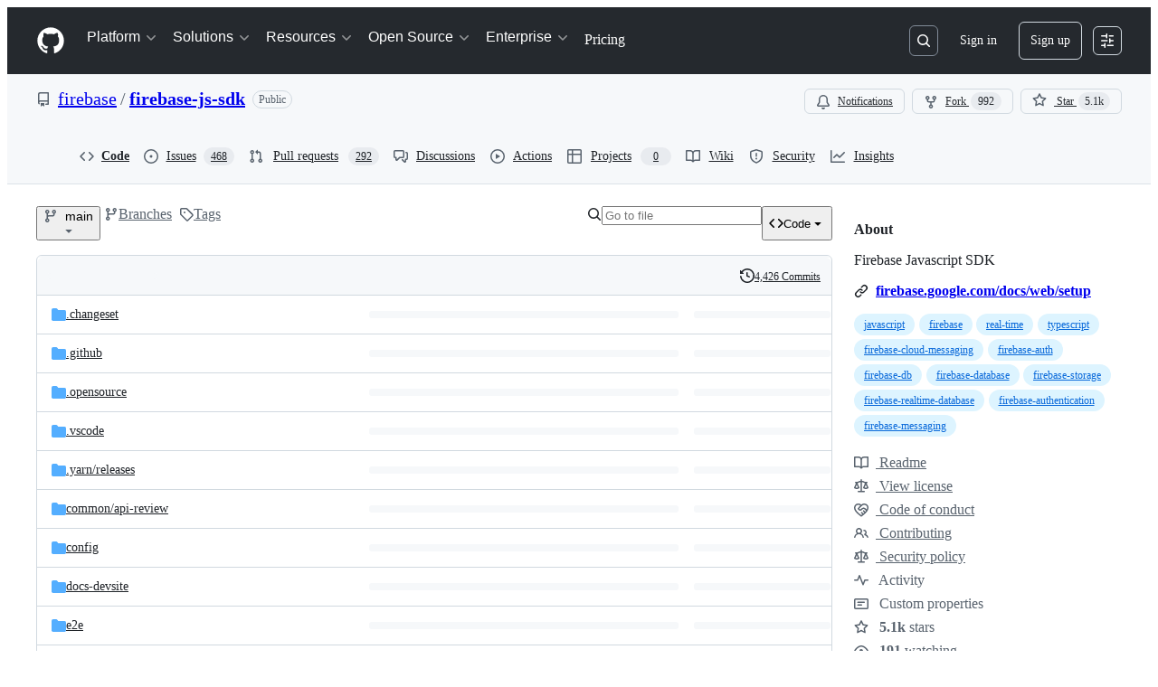

--- FILE ---
content_type: image/svg+xml;charset=utf-8
request_url: https://camo.githubusercontent.com/8cea6dcb0181b867b6f1e6d227f5edbcc45dec9c9b67d6e00636af81d64868e9/68747470733a2f2f696d672e736869656c64732e696f2f6e706d2f762f66697265626173652e7376673f6c6162656c3d76657273696f6e
body_size: 380
content:
<svg xmlns="http://www.w3.org/2000/svg" width="104" height="20" role="img" aria-label="version: v12.8.0"><title>version: v12.8.0</title><linearGradient id="s" x2="0" y2="100%"><stop offset="0" stop-color="#bbb" stop-opacity=".1"/><stop offset="1" stop-opacity=".1"/></linearGradient><clipPath id="r"><rect width="104" height="20" rx="3" fill="#fff"/></clipPath><g clip-path="url(#r)"><rect width="51" height="20" fill="#555"/><rect x="51" width="53" height="20" fill="#007ec6"/><rect width="104" height="20" fill="url(#s)"/></g><g fill="#fff" text-anchor="middle" font-family="Verdana,Geneva,DejaVu Sans,sans-serif" text-rendering="geometricPrecision" font-size="110"><text aria-hidden="true" x="265" y="150" fill="#010101" fill-opacity=".3" transform="scale(.1)" textLength="410">version</text><text x="265" y="140" transform="scale(.1)" fill="#fff" textLength="410">version</text><text aria-hidden="true" x="765" y="150" fill="#010101" fill-opacity=".3" transform="scale(.1)" textLength="430">v12.8.0</text><text x="765" y="140" transform="scale(.1)" fill="#fff" textLength="430">v12.8.0</text></g></svg>

--- FILE ---
content_type: image/svg+xml
request_url: https://camo.githubusercontent.com/662bfcca62eb50fe15509cc81ff1a91fe658d2ad3846f16ee9e0cda52f5572c5/68747470733a2f2f636f766572616c6c732e696f2f7265706f732f6769746875622f66697265626173652f66697265626173652d6a732d73646b2f62616467652e7376673f6272616e63683d6d61696e
body_size: 446
content:
<svg xmlns="http://www.w3.org/2000/svg" width="92" height="20"><linearGradient id="a" x2="0" y2="100%"><stop offset="0" stop-color="#bbb" stop-opacity=".1"/><stop offset="1" stop-opacity=".1"/></linearGradient><rect rx="3" width="92" height="20" fill="#555"/><rect rx="3" x="63" width="29" height="20" fill="#e05d44"/><path fill="#e05d44" d="M63 0h4v20h-4z"/><rect rx="3" width="92" height="20" fill="url(#a)"/><g fill="#fff" text-anchor="middle" font-family="DejaVu Sans,Verdana,Geneva,sans-serif" font-size="11"><text x="32.5" y="15" fill="#010101" fill-opacity=".3">coverage</text><text x="32.5" y="14">coverage</text><text x="76.5" y="15" fill="#010101" fill-opacity=".3">0%</text><text x="76.5" y="14">0%</text></g></svg>

--- FILE ---
content_type: image/svg+xml;charset=utf-8
request_url: https://camo.githubusercontent.com/56b1d59a8e9476726316fca79f4613e960ac7fe8005e187e06774a28d2e11f19/68747470733a2f2f696d672e736869656c64732e696f2f6769746875622f616374696f6e732f776f726b666c6f772f7374617475732f66697265626173652f66697265626173652d6a732d73646b2f746573742d616c6c2e796d6c
body_size: 411
content:
<svg xmlns="http://www.w3.org/2000/svg" width="80" height="20" role="img" aria-label="build: failing"><title>build: failing</title><linearGradient id="s" x2="0" y2="100%"><stop offset="0" stop-color="#bbb" stop-opacity=".1"/><stop offset="1" stop-opacity=".1"/></linearGradient><clipPath id="r"><rect width="80" height="20" rx="3" fill="#fff"/></clipPath><g clip-path="url(#r)"><rect width="37" height="20" fill="#555"/><rect x="37" width="43" height="20" fill="#e05d44"/><rect width="80" height="20" fill="url(#s)"/></g><g fill="#fff" text-anchor="middle" font-family="Verdana,Geneva,DejaVu Sans,sans-serif" text-rendering="geometricPrecision" font-size="110"><text aria-hidden="true" x="195" y="150" fill="#010101" fill-opacity=".3" transform="scale(.1)" textLength="270">build</text><text x="195" y="140" transform="scale(.1)" fill="#fff" textLength="270">build</text><text aria-hidden="true" x="575" y="150" fill="#010101" fill-opacity=".3" transform="scale(.1)" textLength="330">failing</text><text x="575" y="140" transform="scale(.1)" fill="#fff" textLength="330">failing</text></g></svg>

--- FILE ---
content_type: image/svg+xml;charset=utf-8
request_url: https://camo.githubusercontent.com/7fb0bbd9c5a403333a44b764ae324eb6a918dae08e8cdc8d9b5d396aa8566147/68747470733a2f2f696d672e736869656c64732e696f2f6e706d2f762f66697265626173652e7376673f7374796c653d666c61742d737175617265266c6162656c3d52656c656173652532304e6f746573253230666f72266c6162656c436f6c6f723d30333962653526636f6c6f723d363636
body_size: -5
content:
<svg xmlns="http://www.w3.org/2000/svg" width="160" height="20" role="img" aria-label="Release Notes for: v12.8.0"><title>Release Notes for: v12.8.0</title><g shape-rendering="crispEdges"><rect width="107" height="20" fill="#039be5"/><rect x="107" width="53" height="20" fill="#666"/></g><g fill="#fff" text-anchor="middle" font-family="Verdana,Geneva,DejaVu Sans,sans-serif" text-rendering="geometricPrecision" font-size="110"><text x="545" y="140" transform="scale(.1)" fill="#fff" textLength="970">Release Notes for</text><text x="1325" y="140" transform="scale(.1)" fill="#fff" textLength="430">v12.8.0</text></g></svg>